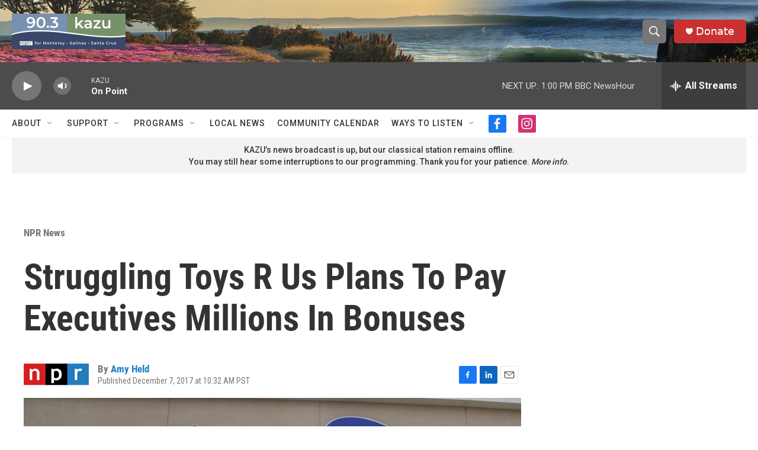

--- FILE ---
content_type: text/html; charset=utf-8
request_url: https://www.google.com/recaptcha/api2/aframe
body_size: 269
content:
<!DOCTYPE HTML><html><head><meta http-equiv="content-type" content="text/html; charset=UTF-8"></head><body><script nonce="448Q3jA62VOr3VsLyQXVsQ">/** Anti-fraud and anti-abuse applications only. See google.com/recaptcha */ try{var clients={'sodar':'https://pagead2.googlesyndication.com/pagead/sodar?'};window.addEventListener("message",function(a){try{if(a.source===window.parent){var b=JSON.parse(a.data);var c=clients[b['id']];if(c){var d=document.createElement('img');d.src=c+b['params']+'&rc='+(localStorage.getItem("rc::a")?sessionStorage.getItem("rc::b"):"");window.document.body.appendChild(d);sessionStorage.setItem("rc::e",parseInt(sessionStorage.getItem("rc::e")||0)+1);localStorage.setItem("rc::h",'1764880593718');}}}catch(b){}});window.parent.postMessage("_grecaptcha_ready", "*");}catch(b){}</script></body></html>